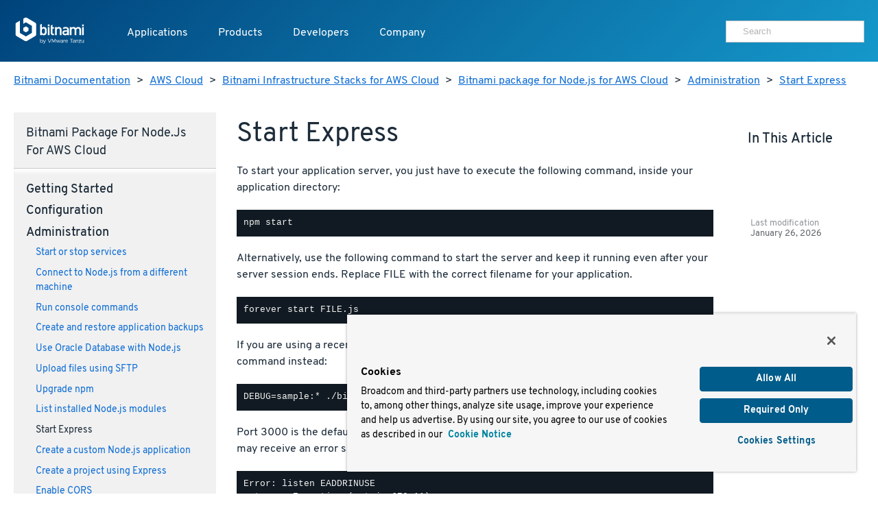

--- FILE ---
content_type: text/html
request_url: https://docs.bitnami.com/aws/infrastructure/nodejs/administration/start-express-server/
body_size: 6423
content:
<!doctype html>
<html>
  <head>
    <meta charset="utf-8">
    <meta name="viewport" content="width=device-width, initial-scale=1.0">
    <title>Start Express</title>

    <meta name="description" content="">

    <meta name="generator" content="Hugo 0.80.0" />
    <meta name="twitter:card" content="summary">
    
    <meta name="twitter:title" content="Start Express">
    <meta name="twitter:description" content="">

    <meta property="og:title" content="Start Express">
    <meta property="og:type" content="documentation">
    <meta property="og:description" content="">
    <meta property="article:published_time" content="2026-01-26" />
    <meta name="pagefind-application" content="nodejs" data-pagefind-filter="application[content]" />
    <meta name="pagefind-platform" content="aws" data-pagefind-filter="platform[content]" />
    <meta name="pagefind-type" content="infrastructure" data-pagefind-filter="type[content]" />

    
    <script async src="https://www.googletagmanager.com/gtag/js?id=G-9R2174SWXR"></script>
    <script type="text/plain" class="optanon-category-2">
      window.dataLayer = window.dataLayer || [];
      function gtag(){dataLayer.push(arguments);}
      gtag('js', new Date());
      gtag('config', 'G-9R2174SWXR', { 'page_path': location.pathname + location.search + location.hash });
    </script>


    <link href='//d1d5nb8vlsbujg.cloudfront.net/fonts/overpass.css' media="screen" rel="stylesheet">
    <link href='//d1d5nb8vlsbujg.cloudfront.net/hex/4.0.0/hex.min.css' media="screen" rel="stylesheet">

<link rel="stylesheet" href="https://docs.bitnami.com/css/bds.365273f7c86f90493bc21d2cad9382e6274b433ce6dca6328df235ce58c805e3.css" integrity="sha256-NlJz98hvkEk7wh0srZOC5idLQzzm3KYyjfI1zljIBeM=" media="screen">

    <script src='//d1d5nb8vlsbujg.cloudfront.net/hex/4.0.0/hex.min.js'></script>
    <script
      src="https://code.jquery.com/jquery-1.12.4.min.js"
      integrity="sha256-ZosEbRLbNQzLpnKIkEdrPv7lOy9C27hHQ+Xp8a4MxAQ="
      crossorigin="anonymous"></script>
    <script
      src="https://code.jquery.com/ui/1.12.1/jquery-ui.min.js"
      integrity="sha256-VazP97ZCwtekAsvgPBSUwPFKdrwD3unUfSGVYrahUqU="
      crossorigin="anonymous"></script>



<script src="https://docs.bitnami.com/js/bds.min.6122079cd630480c9483bf46c0faf322ce89fe676f493c9300067244432ff014.js"></script>


    <link href='https://docs.bitnami.com/images/img/favicon.png' rel='shortcut icon'>
    <link rel="alternate" type="application/rss+xml" title="Bitnami Documentation" href="https://docs.bitnami.com/index.xml"/>
  </head>

  <body class="aws infrastructure">

    
    <div class="topnav container topnav-no-hero headbloc">
  <header class="header">
    <script src="https://cdn.cookielaw.org/scripttemplates/otSDKStub.js" type="text/javascript" charset="UTF-8" data-domain-script=018ee37f-861a-71d5-8408-7a1202512048></script>
    
    <script type="text/javascript">
      
      
      
      
      
      
      function OptanonWrapper() {
        
        var events = window.dataLayer.filter(function(element) {
          return element.event === "OneTrustGroupsUpdated" && element.OnetrustActiveGroups != null;
        });

        
        { window.dataLayer.push({ event: 'OneTrustGroupsUpdated' }); }

        if (events.length > 0) {
          var latestEvent = events[events.length - 1];
          var previousEvent = events.length === 1 ? latestEvent : events[events.length - 2];

          
          if (latestEvent.OnetrustActiveGroups != previousEvent.OnetrustActiveGroups) {
            location.reload();
          }
        }
      }
    </script>
    
    <div class="header__logo">
      <a href="https://docs.bitnami.com/"><img alt="Bitnami by VMware Tanzu logo" src="https://docs.bitnami.com/images/logo.svg"/></a>
    </div>
    <nav class="header__nav">
      <button aria-expanded="false" aria-haspopup="true" aria-label="Toggle menu" class="header__nav__hamburguer">
        <div></div>
        <div></div>
        <div></div>
      </button>
      <ul class="header__nav__menu" role="list" aria-label="Main navigation">
        <li>
          <a class="header__nav__menu__item" href="https://app-catalog.vmware.com/catalog">Applications</a>
        </li>
        <li>
          <a aria-expanded="false" aria-haspopup="true" class="header__nav__menu__item" href="#" tabindex="0">Products</a>
          <ul aria-label="Products" class="header__nav__submenu header__nav__products" role="menu" aria-expanded="false">
            <div class="header__nav__list">
              
                
  <li role="none">


  
    <a class="header__nav__list__item" role="menuitem" href="https://bitnami.com" target="_blank" rel="noopener noreferrer">
  
    
    <div class="header__nav__list__item__info">
      <h3>Bitnami Secure Images</h3>
      
        <p>Add secure software supply chain features and support for all application versions maintained by upstream projects</p>
      
    </div>
  </a>
</li>

              
                
  <li role="none">


  
    <a class="header__nav__list__item" role="menuitem" href="https://bitnami.com/support" target="_blank" rel="noopener noreferrer">
  
    
    <div class="header__nav__list__item__info">
      <h3>Support</h3>
      
        <p>If you are a customer and need help, we will get you to the right place</p>
      
    </div>
  </a>
</li>

              
            </div>
          </ul>
        </li>
        <li>
          <a aria-expanded="false" aria-haspopup="true" class="header__nav__menu__item" href="#" tabindex="0">Developers</a>
          <ul aria-label="Developers" class="header__nav__submenu header__nav__developers" role="menu" aria-expanded="false">
            <div class="header__nav__list">
              
                
  <li role="none">


  
    <a class="header__nav__list__item" role="menuitem" href="https://docs.bitnami.com">
  
    
    <div class="header__nav__list__item__info">
      <h3>Documentation</h3>
      
        <p>Dive into detailed documentation for all aspects of Bitnami</p>
      
    </div>
  </a>
</li>

              
                
  <li role="none">


  
    <a class="header__nav__list__item" role="menuitem" href="https://docs.bitnami.com/kubernetes/" target="_blank" rel="noopener noreferrer">
  
    
    <div class="header__nav__list__item__info">
      <h3>Kubernetes Tutorials</h3>
      
        <p>Move Your Containers to Production</p>
      
    </div>
  </a>
</li>

              
                
  <li role="none">


  
    <a class="header__nav__list__item" role="menuitem" href="https://kube.academy/" target="_blank" rel="noopener noreferrer">
  
    
    <div class="header__nav__list__item__info">
      <h3>Kubeacademy</h3>
      
        <p>Unlock your full potential with Kubernetes courses designed by experts</p>
      
    </div>
  </a>
</li>

              
                
  <li role="none" class='header-hide-mobile'>


  
    <a class="header__nav__list__item" role="menuitem" href="https://tanzu.academy/" target="_blank" rel="noopener noreferrer">
  
    
    <div class="header__nav__list__item__info">
      <h3>Tanzu Academy</h3>
      
        <p>Invest in your future and build your cloud native skills</p>
      
    </div>
  </a>
</li>

              
            </div>
            <div class="header__nav__developers__others">
              
                <li role="none">
  <a role="menuitem" class="header__nav__developers__other" href="https://github.com/bitnami/containers" target="_blank" rel="noopener noreferrer">
    <svg xmlns="http://www.w3.org/2000/svg" width="24" height="24" viewBox="0 0 24 24" fill="none" stroke="currentColor" stroke-width="2" stroke-linecap="round" stroke-linejoin="round" class="feather feather-grid"><rect x="3" y="3" width="18" height="18"></rect></svg>
    Containers
  </a>
</li>

              
                <li role="none">
  <a role="menuitem" class="header__nav__developers__other" href="https://github.com/bitnami/charts" target="_blank" rel="noopener noreferrer">
    <svg xmlns="http://www.w3.org/2000/svg" width="24" height="24" viewBox="0 0 24 24" fill="none" stroke="currentColor" stroke-width="2" stroke-linecap="round" stroke-linejoin="round" class="feather feather-disk"><circle cx="12" cy="12" r="10"></circle><circle cx="12" cy="12" r="3"></circle></svg>
    Helm Charts
  </a>
</li>

              
                <li role="none">
  <a role="menuitem" class="header__nav__developers__other" href="https://github.com/bitnami-labs/sealed-secrets" target="_blank" rel="noopener noreferrer">
    <svg xmlns="http://www.w3.org/2000/svg" width="24" height="24" viewBox="0 0 24 24" fill="none" stroke="currentColor" stroke-width="2" stroke-linecap="round" stroke-linejoin="round" class="feather feather-lock"><rect x="3" y="11" width="18" height="11" rx="2" ry="2"></rect><path d="M7 11V7a5 5 0 0 1 10 0v4"></path></svg>
    Sealed Secrets
  </a>
</li>

              
              <li role="none">
                <a role="menuitem" href="https://bitnami.com/kubernetes" class="header__nav__developers__all" target="_blank" rel="noopener noreferrer">See all projects</a>
              </li>
            </div>
          </ul>
        </li>
        <li>
          <a aria-expanded="false" aria-haspopup="true" class="header__nav__menu__item" href="#" tabindex="0">Company</a>
          <ul aria-label="Company" class="header__nav__submenu header__nav__company" role="menu" aria-expanded="false">
            <div class="header__nav__company__links">
              <div class="header__nav__list">
                
                  
  <li role="none">


  
    <a class="header__nav__list__item" role="menuitem" href="https://tanzu.vmware.com/content/tanzu-application-catalog-resources" target="_blank" rel="noopener noreferrer">
  
    
    <div class="header__nav__list__item__info">
      <h3>Resources</h3>
      
    </div>
  </a>
</li>

                
                  
  <li role="none">


  
    <a class="header__nav__list__item" role="menuitem" href="https://community.broadcom.com/communities/community-home/recent-community-blogs?communitykey=56a49fa1-c592-460c-aa05-019446f8102f" target="_blank" rel="noopener noreferrer">
  
    
    <div class="header__nav__list__item__info">
      <h3>Blog</h3>
      
    </div>
  </a>
</li>

                
              </div>
              <div class="header__nav__list">
                
                  
  <li role="none">


  
    <a class="header__nav__list__item" role="menuitem" href="https://www.broadcom.com/company/careers" target="_blank" rel="noopener noreferrer">
  
    
    <div class="header__nav__list__item__info">
      <h3>Careers</h3>
      
    </div>
  </a>
</li>

                
                  
  <li role="none">


  
    <a class="header__nav__list__item" role="menuitem" href="https://news.broadcom.com/" target="_blank" rel="noopener noreferrer">
  
    
    <div class="header__nav__list__item__info">
      <h3>Broadcom Newsroom</h3>
      
    </div>
  </a>
</li>

                
              </div>
            </div>
          </ul>
        </li>
        <div class='tocify header__nav__menu__toc'></div>
      </ul>

      
      <div class="header__nav__user">
        <div class="search margin-t-small">
          <div class="input-group type-small">
            <div class="search__input">
	      <form method="get" action="https://docs.bitnami.com/search/">
		 <input type="hidden" name="in" value="aws" />
	         <input type="search" name="q" autocomplete="on" placeholder="Search" />
              </form>
            </div>
          </div>
        </div>
      </div>
      

    </nav>
  </header>
</div>

<main>
  
  <section>
    <div class="container">
    <nav class="breadcrumb margin-t-big">
  
  
    
  
    
  
    
  
    
  
    
  
  
  <a href="https://docs.bitnami.com/">Bitnami Documentation</a> &gt;
  

  
  
  <a href="https://docs.bitnami.com/aws/">AWS Cloud</a> &gt;
  

  
  
  <a href="https://docs.bitnami.com/aws/infrastructure/">Bitnami Infrastructure Stacks for AWS Cloud</a> &gt;
  

  
  
  <a href="https://docs.bitnami.com/aws/infrastructure/nodejs/">Bitnami package for Node.js for AWS Cloud</a> &gt;
  

  
  
  <a href="https://docs.bitnami.com/aws/infrastructure/nodejs/administration/">Administration</a> &gt;
  

  
  
  <a href="https://docs.bitnami.com/aws/infrastructure/nodejs/administration/start-express-server/">Start Express</a>
  

</nav>



    </div>
  </section>
  

  <div class="container">
    <div class="row collapse-on-phone collapse-on-phone-landscape">

      
        <div class="col-3">
  




<div class="category__Navigation menu-foldable padding-big margin-t-bigger margin-b-enormous">
  <nav>
    <h4 class="margin-t-reset margin-b-normal category__navtitle">Bitnami package for Node.js for AWS Cloud</h4>
    
      
      <h4 class="margin-t-small category__title page">
        Getting started
      </h4>
      <ul class="margin-reset remove-style padding-l-reset">
        
          
            
              <li class="margin-b-normal">
                <a href="https://docs.bitnami.com/aws/infrastructure/nodejs/get-started/first-steps/">Obtain application and server credentials</a>
                

              </li>
            
          
            
              <li class="margin-b-normal">
                <a href="https://docs.bitnami.com/aws/infrastructure/nodejs/get-started/get-started/">Get started with Node.js</a>
                

              </li>
            
          
            
              <li class="margin-b-normal">
                <a href="https://docs.bitnami.com/aws/infrastructure/nodejs/get-started/understand-default-ports/">Understand the default port configuration</a>
                

              </li>
            
          
            
          
            
          
            
          
          
            
            
            
              
            
              
            
              
            
              
            
              
                
              
            
              
            
            
            
              <div class="component margin-t-small">apache</div>
              
                <li class="margin-b-normal">
                  <a href="https://docs.bitnami.com/aws/infrastructure/nodejs/get-started/understand-config/">Understand the default Apache configuration</a>
                  

                </li>
              
            
          
            
            
            
              
            
              
            
              
            
              
            
              
            
              
            
            
            
          
            
            
            
              
            
              
            
              
            
              
            
              
            
              
            
            
            
          
            
            
            
              
            
              
            
              
            
              
            
              
            
              
            
            
            
          
            
            
            
              
            
              
            
              
            
              
                
              
            
              
            
              
                
              
            
            
            
              <div class="component margin-t-small">redis</div>
              
                <li class="margin-b-normal">
                  <a href="https://docs.bitnami.com/aws/infrastructure/nodejs/get-started/understand-default-config/">Understand the default Redis configuration</a>
                  

                </li>
              
                <li class="margin-b-normal">
                  <a href="https://docs.bitnami.com/aws/infrastructure/nodejs/get-started/connect/">Connect to Redis</a>
                  

                </li>
              
            
          
            
            
            
              
            
              
            
              
            
              
            
              
            
              
            
            
            
          
        
      </ul>
    
      
      <h4 class="margin-t-small category__title page">
        Configuration
      </h4>
      <ul class="margin-reset remove-style padding-l-reset">
        
          
            
          
            
          
            
              <li class="margin-b-normal">
                <a href="https://docs.bitnami.com/aws/infrastructure/nodejs/configuration/install-modules/">Install Node.js modules</a>
                

              </li>
            
          
          
            
            
            
              
            
              
                
              
            
              
            
            
            
              <div class="component margin-t-small">apache</div>
              
                <li class="margin-b-normal">
                  <a href="https://docs.bitnami.com/aws/infrastructure/nodejs/configuration/enable-modules/">Enable different Apache modules</a>
                  

                </li>
              
            
          
            
            
            
              
            
              
            
              
            
            
            
          
            
            
            
              
            
              
            
              
            
            
            
          
            
            
            
              
            
              
            
              
            
            
            
          
            
            
            
              
                
              
            
              
            
              
            
            
            
              <div class="component margin-t-small">redis</div>
              
                <li class="margin-b-normal">
                  <a href="https://docs.bitnami.com/aws/infrastructure/nodejs/configuration/change-password/">Modify the default administrator password</a>
                  

                </li>
              
            
          
            
            
            
              
            
              
            
              
            
            
            
          
        
      </ul>
    
      
      <h4 class="margin-t-small category__title page">
        Administration
      </h4>
      <ul class="margin-reset remove-style padding-l-reset focus">
        
          
            
              <li class="margin-b-normal">
                <a href="https://docs.bitnami.com/aws/infrastructure/nodejs/administration/control-services/">Start or stop services</a>
                

              </li>
            
          
            
              <li class="margin-b-normal">
                <a href="https://docs.bitnami.com/aws/infrastructure/nodejs/administration/connect-remotely/">Connect to Node.js from a different machine</a>
                

              </li>
            
          
            
          
            
          
            
          
            
          
            
              <li class="margin-b-normal">
                <a href="https://docs.bitnami.com/aws/infrastructure/nodejs/administration/run-command/">Run console commands</a>
                

              </li>
            
          
            
              <li class="margin-b-normal">
                <a href="https://docs.bitnami.com/aws/infrastructure/nodejs/administration/backup-restore/">Create and restore application backups</a>
                

              </li>
            
          
            
          
            
          
            
          
            
              <li class="margin-b-normal">
                <a href="https://docs.bitnami.com/aws/infrastructure/nodejs/administration/configure-oracledb/">Use Oracle Database with Node.js</a>
                

              </li>
            
          
            
          
            
          
            
          
            
          
            
          
            
          
            
              <li class="margin-b-normal">
                <a href="https://docs.bitnami.com/aws/infrastructure/nodejs/administration/upload-files/">Upload files using SFTP</a>
                

              </li>
            
          
            
              <li class="margin-b-normal">
                <a href="https://docs.bitnami.com/aws/infrastructure/nodejs/administration/upgrade-npm/">Upgrade npm</a>
                

              </li>
            
          
            
              <li class="margin-b-normal">
                <a href="https://docs.bitnami.com/aws/infrastructure/nodejs/administration/list-installed-modules/">List installed Node.js modules</a>
                

              </li>
            
          
            
          
            
              <li class="margin-b-normal focus">
                <a href="https://docs.bitnami.com/aws/infrastructure/nodejs/administration/start-express-server/">Start Express</a>
                

              </li>
            
          
            
              <li class="margin-b-normal">
                <a href="https://docs.bitnami.com/aws/infrastructure/nodejs/administration/create-custom-application-nodejs/">Create a custom Node.js application</a>
                

              </li>
            
          
            
              <li class="margin-b-normal">
                <a href="https://docs.bitnami.com/aws/infrastructure/nodejs/administration/create-express-project/">Create a project using Express</a>
                

              </li>
            
          
            
          
            
              <li class="margin-b-normal">
                <a href="https://docs.bitnami.com/aws/infrastructure/nodejs/administration/enable-cors-nodejs/">Enable CORS</a>
                

              </li>
            
          
          
            
            
            
              
            
              
            
              
                
              
            
              
                
              
            
              
                
              
            
              
            
              
            
              
            
              
            
              
                
              
            
              
                
              
            
              
            
              
                
              
            
              
                
              
            
              
                
              
            
              
                
              
            
              
                
              
            
              
                
              
            
              
            
              
            
              
            
              
                
              
            
              
            
              
            
              
            
              
            
              
            
            
            
              <div class="component margin-t-small">apache</div>
              
                <li class="margin-b-normal">
                  <a href="https://docs.bitnami.com/aws/infrastructure/nodejs/administration/check-installed-modules/">List installed Apache modules</a>
                  

                </li>
              
                <li class="margin-b-normal">
                  <a href="https://docs.bitnami.com/aws/infrastructure/nodejs/administration/use-single-domain/">Access an application using only a single domain with Apache</a>
                  

                </li>
              
                <li class="margin-b-normal">
                  <a href="https://docs.bitnami.com/aws/infrastructure/nodejs/administration/redirect-custom-domains/">Redirect custom domains to the Apache server</a>
                  

                </li>
              
                <li class="margin-b-normal">
                  <a href="https://docs.bitnami.com/aws/infrastructure/nodejs/administration/configure-port/">Modify the Apache port</a>
                  

                </li>
              
                <li class="margin-b-normal">
                  <a href="https://docs.bitnami.com/aws/infrastructure/nodejs/administration/use-htpasswd/">Password-protect access to an application with Apache</a>
                  

                </li>
              
                <li class="margin-b-normal">
                  <a href="https://docs.bitnami.com/aws/infrastructure/nodejs/administration/publish-pages/">Publish web pages</a>
                  

                </li>
              
                <li class="margin-b-normal">
                  <a href="https://docs.bitnami.com/aws/infrastructure/nodejs/administration/create-ssl-certificate-apache/">Create an SSL certificate for Apache</a>
                  

                </li>
              
                <li class="margin-b-normal">
                  <a href="https://docs.bitnami.com/aws/infrastructure/nodejs/administration/enable-https-ssl-apache/">Enable HTTPS support with Apache</a>
                  

                </li>
              
                <li class="margin-b-normal">
                  <a href="https://docs.bitnami.com/aws/infrastructure/nodejs/administration/enable-http2-apache/">Enable HTTP/2 support with Apache</a>
                  

                </li>
              
                <li class="margin-b-normal">
                  <a href="https://docs.bitnami.com/aws/infrastructure/nodejs/administration/force-https-apache/">Force HTTPS redirection with Apache</a>
                  

                </li>
              
                <li class="margin-b-normal">
                  <a href="https://docs.bitnami.com/aws/infrastructure/nodejs/administration/check-ssl-certificate/">Troubleshoot SSL certificates and keys</a>
                  

                </li>
              
                <li class="margin-b-normal">
                  <a href="https://docs.bitnami.com/aws/infrastructure/nodejs/administration/use-htaccess/">Understand default .htaccess file configuration</a>
                  

                </li>
              
            
          
            
            
            
              
            
              
            
              
            
              
            
              
            
              
            
              
            
              
            
              
            
              
            
              
            
              
            
              
            
              
            
              
            
              
            
              
            
              
            
              
            
              
            
              
            
              
            
              
            
              
            
              
            
              
            
              
            
            
            
          
            
            
            
              
            
              
            
              
            
              
            
              
            
              
            
              
            
              
            
              
            
              
            
              
            
              
            
              
            
              
            
              
            
              
            
              
            
              
            
              
            
              
            
              
            
              
            
              
            
              
            
              
            
              
            
              
            
            
            
          
            
            
            
              
            
              
            
              
            
              
            
              
            
              
            
              
            
              
            
              
            
              
            
              
            
              
            
              
            
              
            
              
            
              
            
              
            
              
            
              
            
              
            
              
            
              
            
              
            
              
            
              
            
              
            
              
            
            
            
          
            
            
            
              
            
              
            
              
            
              
            
              
            
              
                
              
            
              
            
              
            
              
                
              
            
              
            
              
            
              
            
              
            
              
            
              
            
              
            
              
            
              
            
              
            
              
            
              
            
              
            
              
            
              
            
              
            
              
            
              
            
            
            
              <div class="component margin-t-small">redis</div>
              
                <li class="margin-b-normal">
                  <a href="https://docs.bitnami.com/aws/infrastructure/nodejs/administration/secure-server/">Secure Redis</a>
                  

                </li>
              
                <li class="margin-b-normal">
                  <a href="https://docs.bitnami.com/aws/infrastructure/nodejs/administration/create-cluster/">Create a Redis cluster</a>
                  

                </li>
              
            
          
            
            
            
              
            
              
            
              
            
              
            
              
            
              
            
              
            
              
            
              
            
              
            
              
            
              
            
              
            
              
            
              
            
              
            
              
            
              
            
              
            
              
            
              
            
              
            
              
            
              
            
              
            
              
            
              
            
            
            
          
        
      </ul>
    
      
      <h4 class="margin-t-small category__title page">
        Troubleshooting
      </h4>
      <ul class="margin-reset remove-style padding-l-reset">
        
          
            
          
            
          
            
          
            
          
          
            
            
            
              
                
              
            
              
                
              
            
              
            
              
            
            
            
              <div class="component margin-t-small">apache</div>
              
                <li class="margin-b-normal">
                  <a href="https://docs.bitnami.com/aws/infrastructure/nodejs/troubleshooting/debug-errors-apache/">Debug Apache errors</a>
                  

                </li>
              
                <li class="margin-b-normal">
                  <a href="https://docs.bitnami.com/aws/infrastructure/nodejs/troubleshooting/deny-connections-bots-apache/">Deny connections from bots/attackers using Apache</a>
                  

                </li>
              
            
          
            
            
            
              
            
              
            
              
            
              
            
            
            
          
            
            
            
              
            
              
            
              
            
              
            
            
            
          
            
            
            
              
            
              
            
              
            
              
            
            
            
          
            
            
            
              
            
              
            
              
                
              
            
              
                
              
            
            
            
              <div class="component margin-t-small">redis</div>
              
                <li class="margin-b-normal">
                  <a href="https://docs.bitnami.com/aws/infrastructure/nodejs/troubleshooting/change-persistence-mode/">Modify the Redis persistence mode</a>
                  

                </li>
              
                <li class="margin-b-normal">
                  <a href="https://docs.bitnami.com/aws/infrastructure/nodejs/troubleshooting/test-redis/">Test Redis with a PHP client</a>
                  

                </li>
              
            
          
            
            
            
              
            
              
            
              
            
              
            
            
            
          
        
      </ul>
    
    
    
    
    
    
    
    
    
    
    
    
    </nav>
</div>

</div>

<div class="col-7">
  <article class="margin-t-bigger margin-b-enormous padding-h-normal">
    <h1>
      Start Express
    </h1>
    <section class="category__Content start-express-server">
      



      <p>To start your application server, you just have to execute the following command, inside your application directory:</p>
<pre><code>$ npm start
</code></pre>
<p>Alternatively, use the following command to start the server and keep it running even after your server session ends. Replace FILE with the correct filename for your application.</p>
<pre><code>$ forever start FILE.js
</code></pre>
<p>If you are using a recent Express version (greater than 4.0), you should use the following command instead:</p>
<pre><code>$ DEBUG=sample:* ./bin/www
</code></pre>
<p>Port 3000 is the default port used by Express when creating the template. This means that you may receive an error similar to the below when starting the server:</p>
<pre><code>Error: listen EADDRINUSE
 at errnoException (net.js:670:11)
 at Array.0 (net.js:771:26)
 at EventEmitter._tickCallback (node.js:190:38)
</code></pre>
<p>This means that the port is already in use. Edit the <em>app.js</em> script and change the line containing <em>app.listen()</em> to use a different port number, as below. Then, start the application again.</p>
<pre><code>app.listen(4000, function() {
</code></pre>

    </section>
  </article>
</div>

<div class="col-2">
  <aside class="documentable__sidebar padding-big margin-t-bigger">
    <h4 class="margin-t-reset">In this article</h4>
    <div class="tocify documentable__sidebar__toc"></div>
  </aside>

  
  <section class="documentable__lastmod padding-big padding-l-bigger margin-v-enormous">
    Last modification
    <span class="date">January 26, 2026</span>
  </section>
  

</div>

      

    </div>
  </div>
</main>


    <footer class='footer bg-dark type-color-reverse-anchor-reset'>
  <div class='container padding-v-bigger'>
    <div class='row collapse-b-desktop'>
      <div class='col-3 footer__copyright'>
        <h4 class="inverse">
          <img src="https://docs.bitnami.com/images/logo.svg" alt="Bitnami by VMware Tanzu Logo" class=logo />
        </h4>
        <a href="https://twitter.com/Bitnami" class="socialIcon margin-r-small"><svg role=img aria-label="See Bitnami's Twitter profile" viewBox="0 0 54 54" xmlns="http://www.w3.org/2000/svg">
          <title id="twitter_title">See Bitnami's Twitter profile.</title>
          <desc id="twitter_desc">Twitter icon</desc>
          <circle fill=currentColor cx=27 cy=27 r=27 />
          <path d="M14 35.618A15.166 15.166 0 0 0 22.177 38c9.904 0 15.498-8.313 15.162-15.77A10.761 10.761 0 0 0 40 19.485c-.957.422-1.985.707-3.063.834a5.314 5.314 0 0 0 2.344-2.932 10.729 10.729 0 0 1-3.386 1.287A5.344 5.344 0 0 0 32 17c-3.442 0-5.973 3.193-5.195 6.51a15.17 15.17 0 0 1-10.994-5.54 5.288 5.288 0 0 0 1.65 7.078 5.33 5.33 0 0 1-2.417-.663c-.057 2.456 1.714 4.753 4.279 5.265-.751.204-1.573.25-2.408.09a5.33 5.33 0 0 0 4.982 3.683A10.767 10.767 0 0 1 14 35.618" fill=currentColor />
        </svg>
        </a><a href="https://github.com/bitnami" class="socialIcon margin-r-small"><svg role=img aria-label="See Bitnami's Github profile" viewBox="0 0 54 54" xmlns="http://www.w3.org/2000/svg">
          <title id="github_title">See Bitnami's Github profile.</title>
          <desc id="github_desc">Github icon</desc>
          <circle fill=currentColor cx=27 cy=27 r=27 />
          <path d="M27.5 14C20.044 14 14 19.968 14 27.33c0 5.888 3.868 10.885 9.233 12.647.675.122.921-.289.921-.642 0-.317-.011-1.155-.018-2.268-3.755.806-4.547-1.786-4.547-1.786-.614-1.54-1.5-1.95-1.5-1.95-1.225-.827.094-.81.094-.81 1.355.094 2.067 1.373 2.067 1.373 1.204 2.038 3.16 1.45 3.93 1.108.122-.861.47-1.449.856-1.782-2.997-.336-6.149-1.48-6.149-6.588 0-1.455.526-2.644 1.39-3.576-.14-.337-.603-1.693.132-3.527 0 0 1.133-.36 3.712 1.366a13.085 13.085 0 0 1 3.38-.449c1.146.005 2.301.153 3.38.449 2.577-1.725 3.708-1.366 3.708-1.366.737 1.834.273 3.19.134 3.527.865.932 1.388 2.121 1.388 3.576 0 5.12-3.156 6.248-6.164 6.578.485.411.917 1.225.917 2.468 0 1.782-.017 3.22-.017 3.657 0 .356.243.77.928.64C37.135 38.21 41 33.218 41 27.33 41 19.968 34.955 14 27.5 14" fill=currentColor />
        </svg>
        </a><a href="https://www.youtube.com/user/bitrock5" class="socialIcon margin-r-small"><svg role=img aria-label="See Bitnami's Youtube profile" viewBox="0 0 54 54" xmlns="http://www.w3.org/2000/svg">
          <title id="youtube_title">See Bitnami's Youtube profile.</title>
          <desc id="youtube_desc">Youtube icon</desc>
          <circle fill=currentColor cx=27 cy=27 r=27 />
          <path d="M24.2 31.286v-8.572L31.474 27 24.2 31.286zm16.215-11.163a3.543 3.543 0 0 0-2.476-2.526C35.756 17 27 17 27 17s-8.755 0-10.938.597a3.544 3.544 0 0 0-2.476 2.526C13 22.351 13 27 13 27s0 4.649.585 6.877a3.543 3.543 0 0 0 2.476 2.526C18.244 37 27 37 27 37s8.756 0 10.94-.597a3.543 3.543 0 0 0 2.475-2.526C41 31.649 41 27 41 27s0-4.649-.585-6.877z" fill=currentColor />
        </svg>
        </a><a href="https://www.linkedin.com/company/bitnami" class=socialIcon><svg role=img aria-label="See Bitnami's LinkedIn profile" viewBox="0 0 54 54" xmlns="http://www.w3.org/2000/svg">
          <title id="linkedin_title">See Bitnami's LinkedIn profile.</title>
          <desc id="linkedin_desc">LinkedIn icon</desc>
          <circle fill=currentColor cx=27 cy=27 r=27 />
          <path d="M20.6 17.8c0 1.542-1.253 2.8-2.8 2.8S15 19.35 15 17.8c0-1.542 1.253-2.8 2.8-2.8s2.8 1.258 2.8 2.8zm0 5.2h-4.8v16h4.8V23zm7.889-.303H23.8V39h4.689v-8.553c0-2.295 1.024-3.656 2.979-3.656 1.802 0 2.666 1.309 2.666 3.656V39H39V28.676c0-4.364-2.395-6.476-5.755-6.476-3.351 0-4.765 2.697-4.765 2.697v-2.2h.009z" fill=currentColor />
        </svg>
        </a><p class='type-color-light type-small'>
          Copyright &#169; 2005-2026 Broadcom. All Rights Reserved. The term "Broadcom" refers to Broadcom Inc. and/or its subsidiaries.
        </p>
      </div>
      <div class="col-9">
        <div class='row collapse-3-on-phone-land collapse-2-on-phone'>
          <div class="col-2">
            <ul class='remove-style padding-reset'>
              <h3>Products</h3>
              
                <li><a href="https://bitnami.com">Bitnami Secure Images</a></li>
              
            </ul>
          </div>
          <div class=col-2>
            <ul class='remove-style padding-reset'>
              <h3>Solutions</h3>
              <li><a href="https://bitnami.com/kubernetes">Kubernetes</a></li>
            </ul>
          </div>
          <div class=col-2>
            <ul class='remove-style padding-reset'>
              <h3>Company</h3>
              <li><a href="https://www.broadcom.com/company/careers">Careers</a></li>
              <li><a href="https://tanzu.vmware.com/content/tanzu-application-catalog-resources">Resources</a></li>
              <li><a href="https://community.broadcom.com/communities/community-home/recent-community-blogs?communitykey=56a49fa1-c592-460c-aa05-019446f8102f">Blog</a></li>
            </ul>
          </div>
          <div class=col-2>
            <ul class='remove-style padding-reset'>
              <h3>Legal</h3>
              <li><a href="https://www.vmware.com/help/legal.html">Terms of Use</a></li>
              <li><a href="https://bitnami.com/trademark">Trademark</a></li>
              <li><a href="https://www.vmware.com/help/privacy.html">Privacy</a></li>
              <li><a href="https://www.vmware.com/help/privacy/california-privacy-rights.html">Your California Privacy Rights</a></li>
            </ul>
          </div>
          <div class=col-2>
            <ul class='remove-style padding-reset'>
              <h3>Support</h3>
              <li><a href="https://docs.bitnami.com/">Docs</a></li>
              <li><a href="https://github.com/bitnami/vms/issues">Virtual Machines</a></li>
              <li><a href="https://github.com/bitnami/charts/issues">Helm Charts</a></li>
              <li><a href="https://github.com/bitnami/containers/issues">Containers</a></li>
            </ul>
          </div>
        </div>
      </div>
    </div>
  </div>
</footer>


  </body>
</html>
